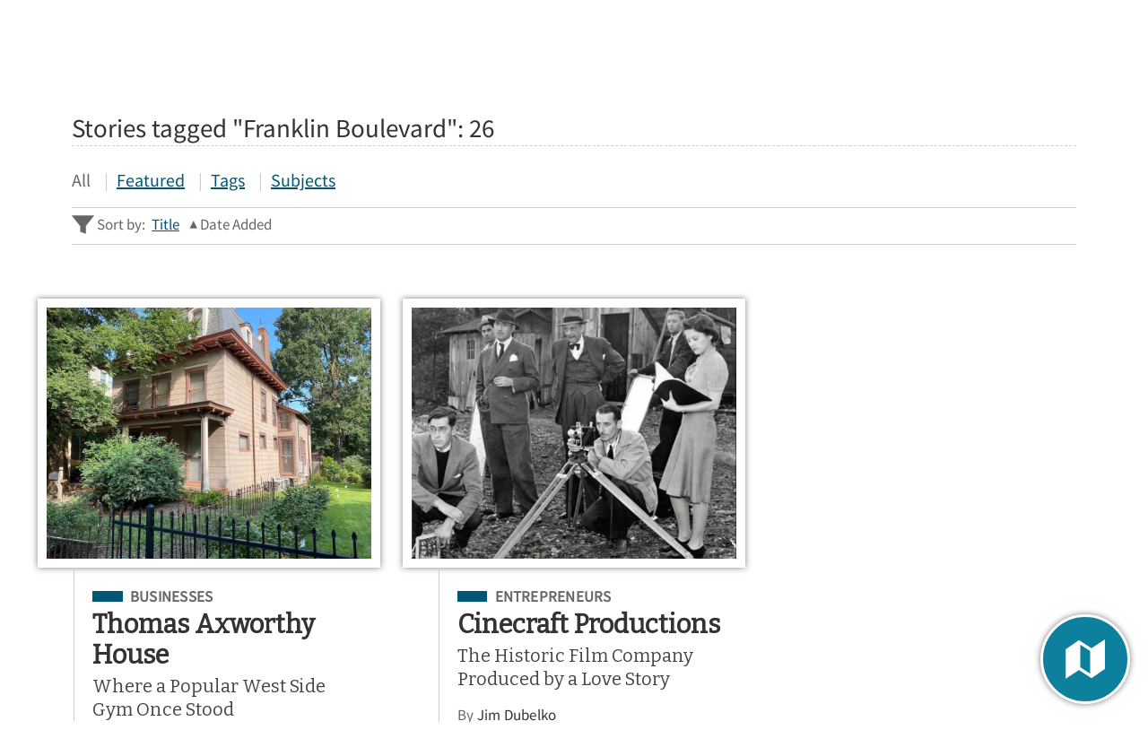

--- FILE ---
content_type: text/css
request_url: https://clevelandhistorical.org/themes/curatescape-echo/fonts/fonts.css
body_size: 4686
content:
/* 
** GOOGLE FONTS WITH LOCAL/TTF FALLBACKS 
*/
@font-face {
  font-family: "Bitter";
  font-style: normal;
  font-weight: 400;
  font-display: swap;
  src: url(https://fonts.gstatic.com/s/bitter/v19/raxhHiqOu8IVPmnRc6SY1KXhnF_Y8fbfOLXOW3pzveS5B3Nd.woff)
      format("woff"),
    url(Google/Bitter/Bitter-Regular.ttf) format("truetype");
  unicode-range: U+0460-052F, U+1C80-1C88, U+20B4, U+2DE0-2DFF, U+A640-A69F,
    U+FE2E-FE2F;
}
@font-face {
  font-family: "Bitter";
  font-style: normal;
  font-weight: 400;
  font-display: swap;
  src: url(https://fonts.gstatic.com/s/bitter/v19/raxhHiqOu8IVPmnRc6SY1KXhnF_Y8fbfOLzOW3pzveS5B3Nd.woff)
      format("woff"),
    url(Google/Bitter/Bitter-Regular.ttf) format("truetype");
  unicode-range: U+0400-045F, U+0490-0491, U+04B0-04B1, U+2116;
}
@font-face {
  font-family: "Bitter";
  font-style: normal;
  font-weight: 400;
  font-display: swap;
  src: url(https://fonts.gstatic.com/s/bitter/v19/raxhHiqOu8IVPmnRc6SY1KXhnF_Y8fbfOLfOW3pzveS5B3Nd.woff)
      format("woff"),
    url(Google/Bitter/Bitter-Regular.ttf) format("truetype");
  unicode-range: U+0102-0103, U+0110-0111, U+0128-0129, U+0168-0169, U+01A0-01A1,
    U+01AF-01B0, U+1EA0-1EF9, U+20AB;
}
@font-face {
  font-family: "Bitter";
  font-style: normal;
  font-weight: 400;
  font-display: swap;
  src: url(https://fonts.gstatic.com/s/bitter/v19/raxhHiqOu8IVPmnRc6SY1KXhnF_Y8fbfOLbOW3pzveS5B3Nd.woff)
      format("woff"),
    url(Google/Bitter/Bitter-Regular.ttf) format("truetype");
  unicode-range: U+0100-024F, U+0259, U+1E00-1EFF, U+2020, U+20A0-20AB,
    U+20AD-20CF, U+2113, U+2C60-2C7F, U+A720-A7FF;
}
@font-face {
  font-family: "Bitter";
  font-style: normal;
  font-weight: 400;
  font-display: swap;
  src: url(https://fonts.gstatic.com/s/bitter/v19/raxhHiqOu8IVPmnRc6SY1KXhnF_Y8fbfOLjOW3pzveS5Bw.woff)
      format("woff"),
    url(Google/Bitter/Bitter-Regular.ttf) format("truetype");
  unicode-range: U+0000-00FF, U+0131, U+0152-0153, U+02BB-02BC, U+02C6, U+02DA,
    U+02DC, U+2000-206F, U+2074, U+20AC, U+2122, U+2191, U+2193, U+2212, U+2215,
    U+FEFF, U+FFFD;
}
@font-face {
  font-family: "Source Sans Pro";
  font-style: normal;
  font-weight: 400;
  font-display: swap;
  src: local("Source Sans Pro"),
    url(https://fonts.gstatic.com/s/sourcesanspro/v14/6xK3dSBYKcSV-LCoeQqfX1RYOo3qNa7lujVj9_mf.woff2)
      format("woff2"),
    url(Google/Source_Sans_Pro/SourceSansPro-Regular.ttf) format("truetype");
  unicode-range: U+0460-052F, U+1C80-1C88, U+20B4, U+2DE0-2DFF, U+A640-A69F,
    U+FE2E-FE2F;
}
@font-face {
  font-family: "Source Sans Pro";
  font-style: normal;
  font-weight: 400;
  font-display: swap;
  src: local("Source Sans Pro"),
    url(https://fonts.gstatic.com/s/sourcesanspro/v14/6xK3dSBYKcSV-LCoeQqfX1RYOo3qPK7lujVj9_mf.woff2)
      format("woff2"),
    url(Google/Source_Sans_Pro/SourceSansPro-Regular.ttf) format("truetype");
  unicode-range: U+0400-045F, U+0490-0491, U+04B0-04B1, U+2116;
}
@font-face {
  font-family: "Source Sans Pro";
  font-style: normal;
  font-weight: 400;
  font-display: swap;
  src: local("Source Sans Pro"),
    url(https://fonts.gstatic.com/s/sourcesanspro/v14/6xK3dSBYKcSV-LCoeQqfX1RYOo3qNK7lujVj9_mf.woff2)
      format("woff2"),
    url(Google/Source_Sans_Pro/SourceSansPro-Regular.ttf) format("truetype");
  unicode-range: U+1F00-1FFF;
}
@font-face {
  font-family: "Source Sans Pro";
  font-style: normal;
  font-weight: 400;
  font-display: swap;
  src: local("Source Sans Pro"),
    url(https://fonts.gstatic.com/s/sourcesanspro/v14/6xK3dSBYKcSV-LCoeQqfX1RYOo3qO67lujVj9_mf.woff2)
      format("woff2"),
    url(Google/Source_Sans_Pro/SourceSansPro-Regular.ttf) format("truetype");
  unicode-range: U+0370-03FF;
}
@font-face {
  font-family: "Source Sans Pro";
  font-style: normal;
  font-weight: 400;
  font-display: swap;
  src: local("Source Sans Pro"),
    url(https://fonts.gstatic.com/s/sourcesanspro/v14/6xK3dSBYKcSV-LCoeQqfX1RYOo3qN67lujVj9_mf.woff2)
      format("woff2"),
    url(Google/Source_Sans_Pro/SourceSansPro-Regular.ttf) format("truetype");
  unicode-range: U+0102-0103, U+0110-0111, U+0128-0129, U+0168-0169, U+01A0-01A1,
    U+01AF-01B0, U+1EA0-1EF9, U+20AB;
}
@font-face {
  font-family: "Source Sans Pro";
  font-style: normal;
  font-weight: 400;
  font-display: swap;
  src: local("Source Sans Pro"),
    url(https://fonts.gstatic.com/s/sourcesanspro/v14/6xK3dSBYKcSV-LCoeQqfX1RYOo3qNq7lujVj9_mf.woff2)
      format("woff2"),
    url(Google/Source_Sans_Pro/SourceSansPro-Regular.ttf) format("truetype");
  unicode-range: U+0100-024F, U+0259, U+1E00-1EFF, U+2020, U+20A0-20AB,
    U+20AD-20CF, U+2113, U+2C60-2C7F, U+A720-A7FF;
}
@font-face {
  font-family: "Source Sans Pro";
  font-style: normal;
  font-weight: 400;
  font-display: swap;
  src: local("Source Sans Pro"),
    url(https://fonts.gstatic.com/s/sourcesanspro/v14/6xK3dSBYKcSV-LCoeQqfX1RYOo3qOK7lujVj9w.woff2)
      format("woff2"),
    url(Google/Source_Sans_Pro/SourceSansPro-Regular.ttf) format("truetype");
  unicode-range: U+0000-00FF, U+0131, U+0152-0153, U+02BB-02BC, U+02C6, U+02DA,
    U+02DC, U+2000-206F, U+2074, U+20AC, U+2122, U+2191, U+2193, U+2212, U+2215,
    U+FEFF, U+FFFD;
}
